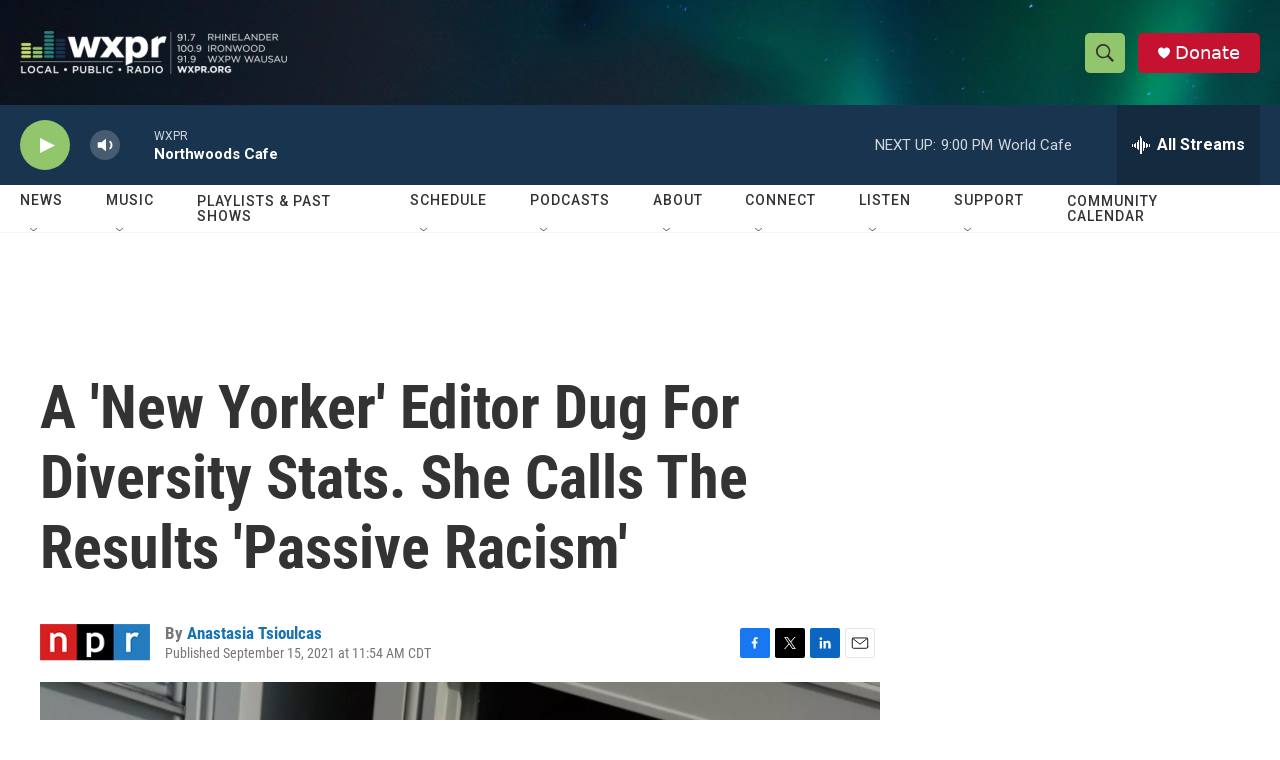

--- FILE ---
content_type: text/html; charset=utf-8
request_url: https://www.google.com/recaptcha/api2/aframe
body_size: 183
content:
<!DOCTYPE HTML><html><head><meta http-equiv="content-type" content="text/html; charset=UTF-8"></head><body><script nonce="_99S0O_H3PgjESdiTIzrjg">/** Anti-fraud and anti-abuse applications only. See google.com/recaptcha */ try{var clients={'sodar':'https://pagead2.googlesyndication.com/pagead/sodar?'};window.addEventListener("message",function(a){try{if(a.source===window.parent){var b=JSON.parse(a.data);var c=clients[b['id']];if(c){var d=document.createElement('img');d.src=c+b['params']+'&rc='+(localStorage.getItem("rc::a")?sessionStorage.getItem("rc::b"):"");window.document.body.appendChild(d);sessionStorage.setItem("rc::e",parseInt(sessionStorage.getItem("rc::e")||0)+1);localStorage.setItem("rc::h",'1768531307011');}}}catch(b){}});window.parent.postMessage("_grecaptcha_ready", "*");}catch(b){}</script></body></html>